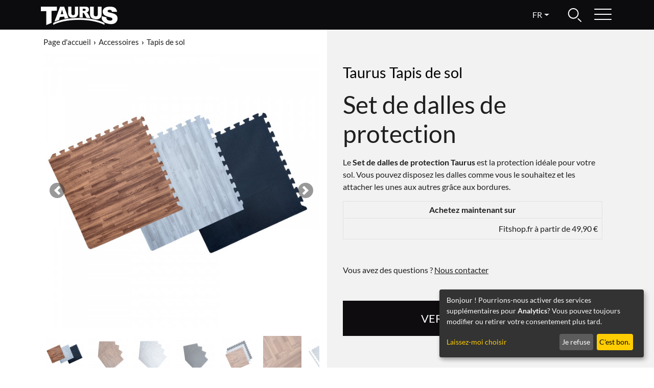

--- FILE ---
content_type: text/html; charset=UTF-8
request_url: https://www.taurus-fitness.fr/set-de-dalles-de-protection-taurus-tf-fms-b
body_size: 5609
content:
<!DOCTYPE html>
<html lang="fr">
<head>
  
  <meta charset="utf-8"/>
  <meta name="viewport" content="width=device-width, initial-scale=1"/>
  <meta name="description" content="Set de dalles de protection Taurus  – le meilleur pour votre entraînement – exclusivement chez Fitshop"/>
  <meta name="author" content="Fitshop Group"/>
  <meta name="theme-color" content="#0e0c0f"/>
  <meta name="robots" content="index,follow"/>

  <title>Set de dalles de protection Taurus  acheter avec 15 évaluations des clients - Taurus Fitness</title>

  <style media="screen">
    body {font:normal normal 400 1rem/1.5 sans-serif;}
    #page {display:flex;flex-direction:column;min-height:100%;}
    #header.fixed {position:fixed;top:0;} #header.fixed + #content {margin-top:58px;}
    main {flex:1;flex-basis:auto;} .img-fluid {max-width:100%;height:auto;}
  </style>

  <link rel="preload" href="/assets/fonts/lato-v23-latin-regular.woff2" as="font" type="font/woff2" crossorigin="anonymous"/>
  <link rel="preload" href="/assets/fonts/lato-v23-latin-700.woff2" as="font" type="font/woff2" crossorigin="anonymous"/>
  <link rel="preconnect" href="https://www.googletagmanager.com"/>

  <link rel="alternate" hreflang="en-COM" href="https://www.taurus-fitness.com/taurus-floor-mat-set-tf-fms-b"/>
  <link rel="alternate" hreflang="de-DE" href="https://www.taurus-fitness.de/taurus-bodenmatten-set-tf-fms-b"/>
  <link rel="alternate" hreflang="da-DK" href="https://www.taurus-fitness.dk/taurus-gulvmaatter-saet-tf-fms-b"/>
  <link rel="alternate" hreflang="es-ES" href="https://www.taurus-fitness.es/set-esterillas-protectoras-taurus-tf-fms-b"/>
  <link rel="alternate" hreflang="fr-FR" href="https://www.taurus-fitness.fr/set-de-dalles-de-protection-taurus-tf-fms-b"/>
  <link rel="alternate" hreflang="nl-NL" href="https://www.taurus-fitness.nl/taurus-vloermatten-set-puzzelmat-tf-fms-b"/>
  <link rel="alternate" hreflang="pl-PL" href="https://www.taurus-fitness.pl/zestaw-mat-taurus-tf-fms-b"/>
  
  <link rel="stylesheet" href="/assets/css/taurus/bootstrap-4.6.2.min.css?v=26.1.21"/>
  <!--[if lte IE 9]>
    <link rel="stylesheet" href="/assets/css/taurus/bootstrap-4.6.0-ie9.min.css?v=26.1.21"/>
  <![endif]-->
  <link rel="stylesheet" href="/assets/css/taurus/structure.min.css?v=26.1.21"/>
  <link rel="stylesheet" href="/assets/css/taurus/header.min.css?v=26.1.21"/>
  <link rel="stylesheet" href="/assets/css/taurus/product.min.css?v=26.1.21"/>
  <link rel="stylesheet" href="/assets/css/taurus/footer.min.css?v=26.1.21"/>

  <link rel="icon" href="/assets/images/taurus/icons/favicon.ico" sizes="48x48"/>
  <link rel="icon" href="/assets/images/taurus/icons/favicon.svg" type="image/svg+xml"/>
  <link rel="apple-touch-icon" href="/assets/images/taurus/icons/apple-touch-icon.png"/>
  
  <meta property="og:type" content="product"/>
  <meta property="og:title" content="Set de dalles de protection Taurus "/>
  <meta property="og:description" content="Set de dalles de protection Taurus  – le meilleur pour votre entraînement – exclusivement chez Fitshop"/>
  <meta property="og:url" content="https://www.taurus-fitness.fr/set-de-dalles-de-protection-taurus-tf-fms-b"/>
  <meta property="og:image" content="https://resources.fitshop.com/bilder/taurus/zubehoer/fms/taurus-puzzle-bodenmatten-set-01_600.jpg"/>

  
  <script>
    function gtag() {
      window.dataLayer = window.dataLayer || [];
      dataLayer.push(arguments);
    }
    gtag('consent', 'default', {
      ad_storage: 'denied',
      ad_personalization: 'denied',
      ad_user_data: 'denied',
      analytics_storage: 'denied'
    });
  </script>
  <!-- Google Tag Manager -->
  <script>/*<![CDATA[*/(function(w,d,s,l,i){w[l]=w[l]||[];w[l].push({'gtm.start':
  new Date().getTime(),event:'gtm.js'});var f=d.getElementsByTagName(s)[0],
  j=d.createElement(s),dl=l!='dataLayer'?'&l='+l:'';j.async=true;j.src=
  'https://www.googletagmanager.com/gtm.js?id='+i+dl;f.parentNode.insertBefore(j,f);
  })(window,document,'script','dataLayer','GTM-5QVKXSG');/*]]>*/</script>
  <!-- End Google Tag Manager -->


</head>
<body>
  <div id="page">
    
  
  <!-- Google Tag Manager (noscript) -->
  <noscript><iframe src="https://www.googletagmanager.com/ns.html?id=GTM-5QVKXSG" height="0" width="0" style="display:none;visibility:hidden"></iframe></noscript>
  <!-- End Google Tag Manager (noscript) -->

  <header class="fixed bg-black" id="header">
    <div class="container-fluid px-2 px-lg-3">
      <div class="d-flex align-content-center no-gutters">
        <div class="flex-grow-1 order-2 order-md-1 py-2 pl-md-5 pl-lg-6 text-center text-md-left">
          <a class="h1 text-uppercase" href="/"><img width="150" height="19" class="img-fluid" src="/assets/images/taurus/taurus-logo-white.png" alt="Taurus logo" loading="lazy"/></a>
        </div>
        <div class="flex-shrink-1 order-3 order-md-2 pt-2 position-relative text-left text-md-right">
          
  <div class="dropdown">
    <button class="btn dropdown-toggle text-uppercase" type="button" data-toggle="dropdown" aria-expanded="false">fr</button>
    <div class="dropdown-menu">
      <a class="dropdown-item" href="https://www.taurus-fitness.dk">DA <img width="18" height="18" src="/assets/images/taurus/icons/dk.svg" alt="Danish" loading="lazy"/></a>
      <a class="dropdown-item" href="https://www.taurus-fitness.de">DE <img width="18" height="18" src="/assets/images/taurus/icons/de.svg" alt="German" loading="lazy"/></a>
      <a class="dropdown-item" href="https://www.taurus-fitness.com">EN <img width="18" height="18" src="/assets/images/taurus/icons/en.svg" alt="English" loading="lazy"/></a>
      <a class="dropdown-item" href="https://www.taurus-fitness.es">ES <img width="18" height="18" src="/assets/images/taurus/icons/es.svg" alt="Spanish" loading="lazy"/></a>
      <a class="dropdown-item" href="https://www.taurus-fitness.fr">FR <img width="18" height="18" src="/assets/images/taurus/icons/fr.svg" alt="French" loading="lazy"/></a>
      <a class="dropdown-item" href="https://www.taurus-fitness.nl">NL <img width="18" height="18" src="/assets/images/taurus/icons/nl.svg" alt="Dutch" loading="lazy"/></a>
      <a class="dropdown-item" href="https://www.taurus-fitness.pl">PL <img width="18" height="18" src="/assets/images/taurus/icons/pl.svg" alt="Polish" loading="lazy"/></a>
    </div>
  </div>

        </div>
        <div class="flex-shrink-1 order-1 order-md-3 py-2 position-relative text-left text-md-right">
          
  <form class="search-form d-none" id="search-form" name="search-form" method="post" action="/article/search">
    <input type="text" name="search" aria-label="Search"/>
  </form>

          <a class="mx-md-3" id="search-toggle" href="#"><img width="40" height="40" src="/assets/images/taurus/icons/search-white.svg" alt="search" loading="lazy"/></a>
        </div>
        <div class="flex-shrink-1 order-4 py-2 pr-md-5 pr-lg-6 position-relative text-right">
          <a id="menu-toggle" href="#"><img width="40" height="40" class="menu show" src="/assets/images/taurus/icons/menu-white.svg" alt="menu" loading="lazy"/></a>
        </div>
      </div>
      <div class="row">
        <div class="col-12">
          
  <nav class="main-menu d-none" id="main-menu">
    <div class="main-menu-wrapper">
      <div class="row">
        <div class="col-md">
          <ul class="main-menu-categories">
            <li class="mb-2"><a class="font-weight-bold text-uppercase" href="/cardio-training" title="Cardio-Training">Cardio-Training</a></li>
            <li><a href="/tapis-de-course" title="Tapis de course">Tapis de course</a>
            </li><li><a href="/velo-d-appartement" title="Vélo d&#039;appartement">Vélo d&#039;appartement</a>
            </li><li><a href="/velo-elliptique" title="Vélo elliptique">Vélo elliptique</a>
            </li><li><a href="/rameur" title="Rameur">Rameur</a>
            </li><li><a href="/velo-de-biking" title="Vélo de biking">Vélo de biking</a>
            </li><li><a href="/step-stepper" title="Step &amp; stepper">Step &amp; stepper</a>
            </li>
          </ul>
        </div><div class="col-md">
          <ul class="main-menu-categories">
            <li class="mb-2"><a class="font-weight-bold text-uppercase" href="/musculation" title="Musculation">Musculation</a></li>
            <li><a href="/appareil-de-musculation" title="Appareil de musculation">Appareil de musculation</a>
            </li><li><a href="/banc-de-musculation" title="Banc de musculation">Banc de musculation</a>
            </li><li><a href="/cage-a-squat-rack-a-squat" title="Cage à squat &amp; Rack à squat">Cage à squat &amp; Rack à squat</a>
            </li><li><a href="/haltere" title="Haltère">Haltère</a>
            </li><li><a href="/banc-abdos-lombaires" title="Banc abdos / lombaires">Banc abdos / lombaires</a>
            </li><li><a href="/barre-de-traction" title="Barre de traction">Barre de traction</a>
            </li><li><a href="/accessoires-de-musculation" title="Accessoires de musculation">Accessoires de musculation</a>
            </li>
          </ul>
        </div><div class="col-md">
          <ul class="main-menu-categories">
            <li class="mb-2"><a class="font-weight-bold text-uppercase" href="/boxe" title="Boxe">Boxe</a></li>
            <li><a href="/gants-de-boxe" title="Gants de boxe">Gants de boxe</a>
            </li><li><a href="/sac-de-frappe" title="Sac de frappe">Sac de frappe</a>
            </li><li><a href="/pattes-d-ours-bouclier-de-frappe" title="Pattes d&#039;ours &amp; bouclier de frappe ">Pattes d&#039;ours &amp; bouclier de frappe </a>
            </li>
          </ul>
        </div><div class="col-md">
          <ul class="main-menu-categories">
            <li class="mb-2"><a class="font-weight-bold text-uppercase" href="/entrainement-fonctionnel" title="Entraînement fonctionnel">Entraînement fonctionnel</a></li>
            <li><a href="/corde-a-sauter" title="Corde à sauter">Corde à sauter</a>
            </li><li><a href="/entrainement-au-poids-du-corps" title="Entraînement au poids du corps">Entraînement au poids du corps</a>
            </li><li><a href="/rapidite" title="Rapidité">Rapidité</a>
            </li><li><a href="/pliometrie" title="Pliométrie">Pliométrie</a>
            </li><li><a href="/entrainement-en-resistance" title="Entraînement en résistance ">Entraînement en résistance </a>
            </li>
          </ul>
        </div><div class="col-md">
          <ul class="main-menu-categories">
            <li class="mb-2"><a class="font-weight-bold text-uppercase" href="/massage-yoga-et-bien-etre" title="Massage, yoga et bien-être">Massage, yoga et bien-être</a></li>
            
          </ul>
        </div>
      </div>
    </div>
  </nav>

        </div>
      </div>
    </div>
  </header>
  


    <main id="content">
      <div id="content-main">
        
  
  <div class="bg-white">
    <div class="row m-0">
      <div class="col-12 col-md-6">
        <div class="row justify-content-center justify-content-md-end">
          <div class="col product-top">
            
  <div class="pt-2">
    <ul class="breadcrumbs">
      <li class="d-none d-md-inline-block"><a href="/" title="Page d&#039;accueil">Page d&#039;accueil</a>
      </li><li class="d-none d-md-inline-block"><a href="/accessoires" title="Accessoires">Accessoires</a>
      </li><li><a href="/tapis-de-sol" title="Tapis de sol">Tapis de sol</a>
      </li>
    </ul>
  </div>


            <div class="py-2 pt-md-0 pb-md-5">
              <div id="product-images-slider" class="carousel slide" data-ride="carousel" data-interval="0">
                <div class="carousel-inner text-center">
                  <div>
                    <div class="carousel-item active">
                      <a class="lightbox lightbox-gallery-product" href="https://resources.fitshop.com/bilder/taurus/zubehoer/fms/taurus-puzzle-bodenmatten-set-01_1600.jpg"><img width="540" height="540" class="img-fluid" src="https://resources.fitshop.com/bilder/taurus/zubehoer/fms/taurus-puzzle-bodenmatten-set-01_600.jpg" alt="product image" loading="eager"/></a>
                    </div>
                    <div class="carousel-item">
                      <a class="lightbox lightbox-gallery-product" href="https://resources.fitshop.com/bilder/taurus/zubehoer/fms/taurus-puzzle-bodenmatten-set-02_1600.jpg"><img width="540" height="540" class="img-fluid" src="https://resources.fitshop.com/bilder/taurus/zubehoer/fms/taurus-puzzle-bodenmatten-set-02_600.jpg" alt="product image" loading="lazy"/></a>
                    </div>
                    <div class="carousel-item">
                      <a class="lightbox lightbox-gallery-product" href="https://resources.fitshop.com/bilder/taurus/zubehoer/fms/taurus-puzzle-bodenmatten-set-03_1600.jpg"><img width="540" height="540" class="img-fluid" src="https://resources.fitshop.com/bilder/taurus/zubehoer/fms/taurus-puzzle-bodenmatten-set-03_600.jpg" alt="product image" loading="lazy"/></a>
                    </div>
                    <div class="carousel-item">
                      <a class="lightbox lightbox-gallery-product" href="https://resources.fitshop.com/bilder/taurus/zubehoer/fms/taurus-puzzle-bodenmatten-set-04_1600.jpg"><img width="540" height="540" class="img-fluid" src="https://resources.fitshop.com/bilder/taurus/zubehoer/fms/taurus-puzzle-bodenmatten-set-04_600.jpg" alt="product image" loading="lazy"/></a>
                    </div>
                    <div class="carousel-item">
                      <a class="lightbox lightbox-gallery-product" href="https://resources.fitshop.com/bilder/taurus/zubehoer/fms/taurus-puzzle-bodenmatten-set-05_1600.jpg"><img width="540" height="540" class="img-fluid" src="https://resources.fitshop.com/bilder/taurus/zubehoer/fms/taurus-puzzle-bodenmatten-set-05_600.jpg" alt="product image" loading="lazy"/></a>
                    </div>
                    <div class="carousel-item">
                      <a class="lightbox lightbox-gallery-product" href="https://resources.fitshop.com/bilder/taurus/zubehoer/fms/taurus-puzzle-bodenmatten-set-06_1600.jpg"><img width="540" height="540" class="img-fluid" src="https://resources.fitshop.com/bilder/taurus/zubehoer/fms/taurus-puzzle-bodenmatten-set-06_600.jpg" alt="product image" loading="lazy"/></a>
                    </div>
                    <div class="carousel-item">
                      <a class="lightbox lightbox-gallery-product" href="https://resources.fitshop.com/bilder/taurus/zubehoer/fms/taurus-puzzle-bodenmatten-set-07_1600.jpg"><img width="540" height="540" class="img-fluid" src="https://resources.fitshop.com/bilder/taurus/zubehoer/fms/taurus-puzzle-bodenmatten-set-07_600.jpg" alt="product image" loading="lazy"/></a>
                    </div>
                    <div class="carousel-item">
                      <a class="lightbox lightbox-gallery-product" href="https://resources.fitshop.com/bilder/taurus/zubehoer/fms/taurus-puzzle-bodenmatten-set-08_1600.jpg"><img width="540" height="540" class="img-fluid" src="https://resources.fitshop.com/bilder/taurus/zubehoer/fms/taurus-puzzle-bodenmatten-set-08_600.jpg" alt="product image" loading="lazy"/></a>
                    </div>
                    
                  </div>

                  
                    <a class="carousel-control-prev" href="#product-images-slider" role="button" data-slide="prev">
                      <span class="carousel-control-prev-icon" aria-hidden="true"></span>
                      <span class="sr-only">Previous</span>
                    </a>
                    <a class="carousel-control-next" href="#product-images-slider" role="button" data-slide="next">
                      <span class="carousel-control-next-icon" aria-hidden="true"></span>
                      <span class="sr-only">Next</span>
                    </a>
                  
                </div>

                <div>
                  <ol class="carousel-indicators">
                    <li data-target="#product-images-slider" data-slide-to="0" class="active">
                      <img width="75" height="75" src="https://resources.fitshop.com/bilder/taurus/zubehoer/fms/taurus-puzzle-bodenmatten-set-01_75.jpg" alt="product image thumbnail" loading="lazy"/>
                    </li>
                    <li data-target="#product-images-slider" data-slide-to="1">
                      <img width="75" height="75" src="https://resources.fitshop.com/bilder/taurus/zubehoer/fms/taurus-puzzle-bodenmatten-set-02_75.jpg" alt="product image thumbnail" loading="lazy"/>
                    </li>
                    <li data-target="#product-images-slider" data-slide-to="2">
                      <img width="75" height="75" src="https://resources.fitshop.com/bilder/taurus/zubehoer/fms/taurus-puzzle-bodenmatten-set-03_75.jpg" alt="product image thumbnail" loading="lazy"/>
                    </li>
                    <li data-target="#product-images-slider" data-slide-to="3">
                      <img width="75" height="75" src="https://resources.fitshop.com/bilder/taurus/zubehoer/fms/taurus-puzzle-bodenmatten-set-04_75.jpg" alt="product image thumbnail" loading="lazy"/>
                    </li>
                    <li data-target="#product-images-slider" data-slide-to="4">
                      <img width="75" height="75" src="https://resources.fitshop.com/bilder/taurus/zubehoer/fms/taurus-puzzle-bodenmatten-set-05_75.jpg" alt="product image thumbnail" loading="lazy"/>
                    </li>
                    <li data-target="#product-images-slider" data-slide-to="5">
                      <img width="75" height="75" src="https://resources.fitshop.com/bilder/taurus/zubehoer/fms/taurus-puzzle-bodenmatten-set-06_75.jpg" alt="product image thumbnail" loading="lazy"/>
                    </li>
                    <li data-target="#product-images-slider" data-slide-to="6">
                      <img width="75" height="75" src="https://resources.fitshop.com/bilder/taurus/zubehoer/fms/taurus-puzzle-bodenmatten-set-07_75.jpg" alt="product image thumbnail" loading="lazy"/>
                    </li>
                    <li data-target="#product-images-slider" data-slide-to="7">
                      <img width="75" height="75" src="https://resources.fitshop.com/bilder/taurus/zubehoer/fms/taurus-puzzle-bodenmatten-set-08_75.jpg" alt="product image thumbnail" loading="lazy"/>
                    </li>
                    
                  </ol>
                </div>
              </div>
            </div>
          </div>
        </div>
      </div>

      <div class="col-12 col-md-6 bg-lightgrey">
        <div class="row justify-content-center justify-content-md-start">
          <div class="col product-top">
            <div class="py-3 py-md-5 px-md-3">
              <h1 class="h1-product text-break"><span class="h1-sub mb-3">Taurus Tapis de sol</span><br/> Set de dalles de protection</h1>

              <p class="mt-3">Le <strong>Set de dalles de protection Taurus </strong> est la protection idéale pour votre sol. Vous pouvez disposez les dalles comme vous le souhaitez et les attacher les unes aux autres grâce aux bordures.</p>

              

              <div class="border text-right">
                <div class="px-2 py-1 border-bottom font-weight-bold text-center">
                  Achetez maintenant sur
                </div>
                <div class="p-2 text-right">
                  <a class="d-block" href="https://www.fitshop.fr/set-de-dalles-de-protection-taurus-tf-fms-b" title="Vers la boutique" target="_blank" rel="noopener">
                    Fitshop.fr
                    à partir de
                    49,90 €
                    
                  </a>
                </div>
              </div>

              <p class="mt-5">Vous avez des questions ? <a href="/contact/form"><u>Nous contacter</u></a></p>

              <p class="mt-5 text-center text-md-left">
                <a class="btn btn-cta d-block text-uppercase" href="https://www.fitshop.fr/set-de-dalles-de-protection-taurus-tf-fms-b" target="_blank" rel="noopener">Vers la boutique</a>
              </p>
            </div>
          </div>
        </div>
      </div>
    </div>
  </div>

  
  <div class="bg-black">
    <div class="container py-5">
      <h2 class="m-0 text-center text-md-left font-weight-bold letter-spacing-medium">Informations</h2>
    </div>
  </div>

  
  <div class="container">
    <div class="row">
      <div class="col-md-3 px-0 bg-lightgrey">
        
  <div class="product-menu">
    <ul class="list-unstyled mb-0">
      <li class="active"><a href="#product-details">Détails de l&#039;article </a></li>
      <li>
        <a href="#product-awards">Récompenses</a></li>
      
    </ul>
  </div>

      </div>
      <div class="col-md-9 px-lg-5 pb-5">
        <h3 class="headline mt-5 mb-3 sticky-menu-topic" id="product-details">Détails de l&#039;article </h3>

        <ul class="product-facts mt-3 mt-md-0 mb-0">
          <li>
            <strong>Caractéristiques du produit:</strong>
            <ul>
              <li>
                Set de dalles de protection composé de 4 pièces centrales et 8 pièces de bordure
              </li><li>
                Dimensions de la pièce centrale : 60 cm x 60 cm - dimensions de chaque bordure : 1,5 cm x 60 cm
              </li><li>
                Taille totale du set : 123 x 123 cm
              </li><li>
                Épaisseur : 12 mm
              </li><li>
                Résistant à l’usure
              </li><li>
                Protège le sol contre les marques de pression, les rayures et la transpiration
              </li><li>
                Atténue les bruits notamment en cas de chute d'un <a href="/kurzhanteln.htm">haltère</a>
              </li><li>
                Système de bordures permettant de fixer les dalles les unes aux autres en fonction de la forme de votre pièce
              </li><li>
                Les bordures sont amovibles
              </li><li>
                Matériau : EVA | L'EVA est un matériau polyvalent et durable, idéal pour les tapis de sol grâce à ses propriétés d'amortissement, ses propriétés antidérapantes et sa facilité d'entretien
              </li>
            </ul>
          </li>
          <li>
            <strong>Dimensions:</strong>
            <ul>
              
              <li>
                Dimensions d&#039;exposition - Set de dalles de protection Taurus :
                (Long.) 123 cm
                x (Larg.) 123 cm
                x (H) 1.2 cm
                
              </li>
            </ul>
          </li>
          
        </ul>
      </div>
    </div>
  </div>

  
  <div class="bg-white">
    <div class="container">
      <div class="row">
        <div class="col-md-3 px-0 bg-lightgrey"></div>
        <div class="col-md-9 pl-lg-5 pb-5">
          <h3 class="headline mt-5 mb-3 sticky-menu-topic" id="product-awards">2 Récompenses</h3>
          <hr/>
          <div id="product-awards-slider" class="carousel slide" data-ride="carousel" data-interval="0">
            <div class="carousel-inner text-center">
              <div class="carousel-item active"><a class="lightbox lightbox-gallery-awards" href="https://resources.fitshop.com/bilder/taurus/brand-award/german-brand-award-2024_1600.jpg"><img width="180" height="180" class="product-award img-fluid" src="https://resources.fitshop.com/bilder/taurus/brand-award/german-brand-award-2024_250.jpg" alt="product award" loading="lazy"/></a></div>
              <div class="carousel-item"><a class="lightbox lightbox-gallery-awards" href="https://resources.fitshop.com/bilder/taurus/brand-award/taurus-brand-award-2023_en_1600.jpg"><img width="180" height="180" class="product-award img-fluid" src="https://resources.fitshop.com/bilder/taurus/brand-award/taurus-brand-award-2023_en_250.jpg" alt="product award" loading="lazy"/></a></div>
              
            </div>

            
              <a class="carousel-control-prev" href="#product-awards-slider" role="button" data-slide="prev">
                <span class="carousel-control-prev-icon" aria-hidden="true"></span>
                <span class="sr-only">Previous</span>
              </a>
              <a class="carousel-control-next" href="#product-awards-slider" role="button" data-slide="next">
                <span class="carousel-control-next-icon" aria-hidden="true"></span>
                <span class="sr-only">Next</span>
              </a>
            
          </div>
          <hr/>
        </div>
      </div>
    </div>
  </div>

  
  

  
  <div class="bg-white">
    <div class="container">
      <div class="row">
        <div class="col-12 py-4">
          <div class="product-cta-bottom d-md-table py-2 w-100">
            <div class="d-md-table-cell text-center border-md-right">
              <img width="150" height="150" class="img-fluid" src="https://resources.fitshop.com/bilder/taurus/zubehoer/fms/taurus-puzzle-bodenmatten-set-01_250.jpg" alt="product image" loading="lazy"/>
            </div>
            <div class="d-md-table-cell text-center align-middle pt-3 pt-md-0">
              <h3>Set de dalles de protection Taurus </h3>
            </div>
            <div class="d-md-table-cell text-center text-md-right pt-3 pt-md-0">
              <a class="btn btn-cta text-uppercase" href="https://www.fitshop.fr/set-de-dalles-de-protection-taurus-tf-fms-b" target="_blank" rel="noopener">Vers la boutique</a>
            </div>
          </div>
        </div>
      </div>
    </div>
  </div>


      </div>
    </main>

    
  <footer class="bg-black" id="footer">
    <div class="container py-3">
      <div class="row text-center">
        <div class="col-md-3 py-2 py-md-4">
          <a class="btn d-block" href="/intern/intern/brand">La marque</a>
        </div>
        <div class="col-md-3 py-2 py-md-4">
          <a class="btn d-block" href="/apercu-des-magasins">Trouver un distributeur</a>
        </div>
        <div class="col-md-3 py-2 py-md-4">
          <a class="btn d-block" href="/contact/form">Contact</a>
        </div>
        <div class="col-md-3 py-2 py-md-4">
          <a class="btn d-block" href="/mentions-legales">Mentions légales</a>
        </div>
      </div>
      <div class="row">
        <div class="col-12 py-4 text-center">
          &copy; 2026 Fitshop GmbH
        </div>
      </div>
    </div>
  </footer>

  </div>

  
  <script src="/assets/js/taurus/jquery-3.6.0.min.js?v=26.1.21"></script>
  <script src="/assets/js/taurus/bootstrap-4.6.2.bundle.min.js?v=26.1.21"></script>
  <script src="/assets/js/taurus/scripts.min.js?v=26.1.21"></script>
  <script>
    (function ($) {
      $('#search-toggle').toggleElement('#search-form', false);
      $('#menu-toggle').toggleElement('#main-menu', true);
      $('body').initLightBox();
      $('#video-js').initVideoJS();
    })(jQuery);
  </script>
  
  <script>
    var klaroConfig = {
      elementID: 'klaro',
      storageMethod: 'cookie',
      cookieName: 'cookieConsent',
      cookieExpiresAfterDays: 120,
      default: true,
      mustConsent: false,
      acceptAll: true,
      disablePoweredBy: true,
      services: [{
        name: 'googleanalytics',
        title: 'Google Analytics',
        purposes: ['analytics'],
        required: false,
        callback: function(consent, app) { if (consent) { window.dataLayer = window.dataLayer || []; gtag('consent', 'update', {"ad_storage":"granted","ad_personalization":"granted","ad_user_data":"granted","analytics_storage":"granted"}); dataLayer.push({'event': 'loadGoogleanalyticsJs'}); }}
      },{
        name: 'microsoftclarity',
        title: 'Microsoft Clarity',
        purposes: ['analytics'],
        required: true
      }]
    };
  </script>
  <script src="/assets/js/taurus/klaro-0.7.22.min.js?v=26.1.21" async="async"></script>


</body>
</html>

--- FILE ---
content_type: text/css
request_url: https://www.taurus-fitness.fr/assets/css/taurus/header.min.css?v=26.1.21
body_size: 538
content:
#header{width:100%;height:58px;z-index:100;background-color:#0c0c0f !important;color:#fefefe}#header.bg-white{background-color:#f6f6f6 !important}#header.fixed{position:fixed;top:0}#header.fixed+#content{margin-top:58px}#header a,#header button{color:#fff}#header a:hover{text-decoration:none}#header .h1{font-size:2em}#header .dropdown-toggle{margin-top:.15em;background-color:#f6f6f6;color:#0c0c0f}#header.bg-black .dropdown-toggle{background-color:#0c0c0f;color:#f6f6f6}#header .dropdown-menu{min-width:5rem;background-color:#0c0c0f;font-family:monospace}#header .dropdown-menu img{margin-left:1em;vertical-align:text-bottom}#header .dropdown-item:hover{color:#1f1f1f;background-color:#ffcd02}#search-form{position:absolute;left:45px;right:auto;max-width:100%;min-width:200px}#search-form input{max-width:100%;padding:.45em 1em}#search-form input:focus{outline:0}@media(min-width:768px){#search-form{left:auto;right:55px}}#main-menu{position:absolute;right:0;top:0;max-width:100%;max-height:100vh;padding-bottom:1em;overflow-y:auto;z-index:500;background-color:#0c0c0f}#main-menu .main-menu-wrapper{padding:1em 1.5em}#main-menu ul{padding:0}#main-menu li{list-style:none}#main-menu li a{display:inline-block;width:100%;padding:.5em 0;color:#fff}#main-menu li a:hover{text-decoration:underline}#main-menu .main-menu-categories{padding-bottom:1em;border-bottom:1px solid #fff}@media(min-width:768px){#main-menu{left:4em;right:4em;padding-bottom:0}#main-menu li a{padding:.25em 0}#main-menu .main-menu-categories{padding-bottom:0;border-bottom:0}}@media(min-width:1600px){#main-menu .main-menu-wrapper{padding:1em 10em}}@media(min-width:1900px){#main-menu .main-menu-wrapper{padding:1em 20em}}.bg-white #main-menu{background-color:#f6f6f6}.bg-white #main-menu li a,.bg-white #main-menu .main-menu-categories{color:#0c0c0f;border-color:#0c0c0f}

--- FILE ---
content_type: text/css
request_url: https://www.taurus-fitness.fr/assets/css/taurus/product.min.css?v=26.1.21
body_size: 1078
content:
.list-gallery{margin:0;padding:0}.list-gallery>.list-gallery-product,.list-gallery>.list-gallery-category,.list-gallery>.list-gallery-placeholder{width:100%;display:inline-block;position:relative;list-style:none}.list-gallery>.list-gallery-placeholder{display:none;padding:0;text-align:center}@media(min-width:362px){.list-gallery>.list-gallery-product,.list-gallery>.list-gallery-category,.list-gallery>.list-gallery-placeholder.span-1{width:50%}.list-gallery>.list-gallery-placeholder.span-1{display:inline-block}.list-gallery>.list-gallery-placeholder.span-2{width:50%;display:inline-block}}@media(min-width:992px){.list-gallery>.list-gallery-product,.list-gallery>.list-gallery-category,.list-gallery>.list-gallery-placeholder.span-1{width:33.3%}.list-gallery>.list-gallery-placeholder.span-2{width:66.6%}}.list-gallery-product .product-wrapper,.list-gallery-category .category-wrapper,.list-gallery-placeholder .placeholder-wrapper{position:relative;height:100%;padding:0;margin:0}.list-gallery-product .product-wrapper,.list-gallery-placeholder .placeholder-wrapper{background-color:#fff;outline:1px solid #a2a2a2}.list-gallery-category+.list-gallery-placeholder .placeholder-wrapper{outline:0;background-color:#262626}.list-gallery-category .category-wrapper{position:absolute;display:block;width:100%;left:0;top:0;padding:1.5em}.list-gallery-category .category-wrapper:hover{text-decoration:none}.list-gallery-category .category-wrapper .category-name-btn{position:absolute;right:2.5em;top:3.25em}.list-gallery-category .category-wrapper .category-name{position:absolute;left:1.25em;right:1.25em;bottom:2em;font-size:1.5em;color:#fff}.list-gallery-category.txt-dark .category-wrapper .category-name-btn{color:#262626;border-color:#262626}.list-gallery-category.txt-dark .category-wrapper .category-name{color:#262626;text-shadow:none}.list-gallery-product .product-image{max-height:250px;margin:1.5em 0}.list-gallery-product .product-image img{width:100%;height:auto;max-width:250px;max-height:250px}.list-gallery-product .product-name{text-align:left;padding:0 1.5em 1em 1.5em;font-size:1.1em}.list-gallery-product .product-name a:hover{text-decoration:none}.list-gallery-product .product-name span{text-transform:uppercase}.list-gallery-product .product-awards{padding:0 .75em 1em;list-style:none;vertical-align:top}.list-gallery-product .product-awards li{display:inline-block}.list-gallery-product .product-awards img{max-width:75px;max-height:75px}@media(hover:hover){.list-gallery-product .product-wrapper-hover{position:absolute;display:block;width:0;height:0;background-color:rgba(129,129,129,0.3)}.list-gallery-product .product-wrapper:hover .product-wrapper-hover{width:100%;height:100%;margin:0}}.btn-cta,.btn-cta-outline{padding:.75em 2em;border-radius:0;font-size:1.4em}.btn-cta{color:#fff;background-color:#0e0c0f;border-radius:0}.btn-cta:hover{color:#fff;background-color:#333}.btn-cta-outline{color:#333;border-color:#0e0c0f;background-color:#fff}.btn-cta-outline:hover{border-color:#333}.product-menu li{margin-top:1px;background-color:#323232;text-align:center;font-size:1.1em;font-weight:bold}.product-menu li a{display:block;padding:1.75em 0;color:#fff}.product-menu li.active{background-color:#0e0c0f}.product-award{max-height:180px;filter:grayscale(100%)}.product-award:hover{filter:grayscale(0)}.product-top{max-width:570px}.product-facts{padding-left:0}.product-facts li{padding:.35em}@media(min-width:992px){.product-facts li{padding:.35em 3em .35em .35em}}.product-facts>li,.product-facts>li>ul>li{list-style:none}.product-facts>li>ul>li:first-child{margin-top:.75em}.product-facts>li>ul{display:block;margin-bottom:1em;padding-left:0}.product-facts>li>ul>li>ul>li{padding-top:.1em;padding-bottom:.1em}.product-facts>li>strong{display:block;margin-top:.75em;padding-top:1em;font-size:1.25em;border-top:1px solid #999}.product-facts .toggle-trigger{display:none}.carousel.slide .carousel-indicators{position:relative;max-width:100%;overflow:auto;margin:15px 0 0;justify-content:start;scrollbar-color:grey;scrollbar-width:thin}.carousel.slide .carousel-indicators::-webkit-scrollbar-track{background-color:#eff4ef}.carousel.slide .carousel-indicators::-webkit-scrollbar{width:5px;height:5px;background-color:#bfc3bf}.carousel.slide .carousel-indicators::-webkit-scrollbar-thumb{background-color:#a7aaa7}.carousel.slide .carousel-indicators li{width:75px;height:75px;margin:0 5px 5px;border:0;text-indent:0}.carousel.slide .carousel-control-prev,.carousel.slide .carousel-control-next{width:10%}.carousel.slide .carousel-control-prev-icon,.carousel.slide .carousel-control-next-icon{padding:15px;background-color:#333;background-size:60%;border-radius:50%}.product-cta-bottom img{width:100%;height:auto;max-width:150px;max-height:150px}

--- FILE ---
content_type: application/javascript
request_url: https://www.taurus-fitness.fr/assets/js/taurus/scripts.min.js?v=26.1.21
body_size: 934
content:
(function(c,a,b){c.fn.toggleElement=function(d,e){var f=c(this);f.click(function(){c(this).toggleIcon();c(d).toggleClass("d-none")});if(e){c(a).on("click",function(g){if(f!==g.target&&!f.has(g.target).length&&!c(d).hasClass("d-none")){f.toggleIcon();c(d).addClass("d-none")}})}return f};c.fn.toggleIcon=function(){var g=c(this),e=g.children("img");if(e.hasClass("menu")){var f=e.hasClass("show")?"close":"menu",d=e.attr("src").indexOf("black")!==-1?"black":"white",h="/assets/images/taurus/icons/"+f+"-"+d+".svg";e.attr("src",h).toggleClass("hide show")}return g};c.fn.toggleCollapse=function(){var d=c(this);d.click(function(){c(this).children(".toggle-collapse-icon").toggleClass("icon-more icon-less");c(this).siblings(".toggle-collapse-content").toggleClass("d-none d-block");return false});return d};c.fn.initToggleCollapse=function(){var d=c(this);d.each(function(e,f){c("strong",f).first().addClass("toggle-collapse").append('<span class="toggle-collapse-icon icon-more"></span>');c("ul",f).first().addClass("toggle-collapse-content")});return d};c.fn.initLightBox=function(){var d=c(this);d.on("click",".lightbox",function(h){h.preventDefault();var i;var f=c(this).get(0);var e=c('<div id="lightbox-bg"></div>');var k=c('<div id="lightbox-wrapper"></div>');var g=c('<div id="lightbox-content"></div>');var j=c('<a id="lightbox-close" href="#"></a>');if(f.tagName.toLowerCase()==="a"){i=c("<img />");c(f).initLightBoxGallery(g);i.attr("src",c(f).attr("href"));g.append(j,i)}else{g.html("n/a")}k.append(g);d.append(e,k);c(k,j).on("click",function(){c(this).remove();c(e).remove();c("body").css("overflow","auto")});return false});return d};c.fn.initLightBoxGallery=function(g){var h=c(this);var f=false;var e=h.attr("class").split(" ");e.forEach(function(j){var i=j.match(/lightbox-gallery(.+)/i);if(i){f="."+i[0]}});if(f){var d=c(f);if(d.length>1){d.each(function(j){if(this===h[0]){var m=j===0?d.length-1:j-1;var o=j>=d.length-1?0:j+1;var l=c('<a id="lightbox-prev" href="#"></a>').click(function(){d.get(m).click()});var k=c('<a id="lightbox-next" href="#"></a>').click(function(){d.get(o).click()});g.append(l,k)}})}}return h};c.fn.initVideoJS=function(){var f=c(this);if(f.length){var e=a.createElement("link"),d=a.createElement("script");e.href="/assets/css/taurus/video-js-7.20.1.min.css";e.rel="stylesheet";a.head.appendChild(e);d.src="/assets/js/taurus/video-7.20.1.min.js";d.async=true;d.onload=function(){videojs(f.attr("id"))};a.body.appendChild(d)}return f}})(jQuery,document,window);

--- FILE ---
content_type: image/svg+xml
request_url: https://www.taurus-fitness.fr/assets/images/taurus/icons/search-white.svg
body_size: 206
content:
<svg version="1.1" id="Ebene_1" xmlns="http://www.w3.org/2000/svg" x="0" y="0" viewBox="0 0 40 40" xml:space="preserve"><style>.st0{fill:#fff}</style><path class="st0" d="M18.1 28.8c-5.8 0-10.4-4.7-10.4-10.4S12.4 7.9 18.1 7.9s10.4 4.7 10.4 10.4-4.6 10.5-10.4 10.5zm0-18.9c-4.6 0-8.4 3.8-8.4 8.4 0 4.6 3.8 8.4 8.4 8.4 4.6 0 8.4-3.8 8.4-8.4.1-4.6-3.7-8.4-8.4-8.4zM33.1 35.1c-.3 0-.5-.1-.7-.3l-5.6-5.4c-.4-.4-.4-1 0-1.4.4-.4 1-.4 1.4 0l5.6 5.4c.4.4.4 1 0 1.4-.1.2-.4.3-.7.3z"/></svg>